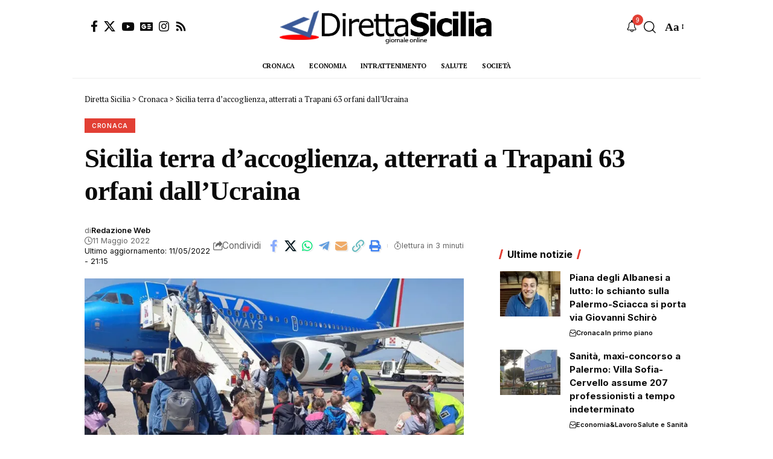

--- FILE ---
content_type: text/css
request_url: https://www.direttasicilia.it/wp-content/uploads/elementor/css/post-789071.css?ver=1768524314
body_size: -144
content:
.elementor-789071 .elementor-element.elementor-element-c5ff133 .breaking-news-heading{font-size:12px;}.elementor-789071 .elementor-element.elementor-element-c5ff133{--title-size:12px;}.elementor-789071 .elementor-element.elementor-element-57f1b56{width:var( --container-widget-width, 87.731% );max-width:87.731%;--container-widget-width:87.731%;--container-widget-flex-grow:0;}.elementor-789071 .elementor-element.elementor-element-ccd5dca .notification-icon{justify-content:flex-end;}.elementor-789071 .elementor-element.elementor-element-ccd5dca i.wnav-icon, .elementor-789071 .elementor-element.elementor-element-ccd5dca .notification-icon-svg{color:#3067E0;}.elementor-789071 .elementor-element.elementor-element-ccd5dca .notification-info{background-color:#000000;}.elementor-789071 .elementor-element.elementor-element-d5faa7f{--nav-height:9px;}.elementor-789071 .elementor-element.elementor-element-d5faa7f .main-menu-wrap{justify-content:flex-end;}@media(min-width:768px){.elementor-789071 .elementor-element.elementor-element-0f670c9{width:100%;}.elementor-789071 .elementor-element.elementor-element-29f03d2{width:25%;}.elementor-789071 .elementor-element.elementor-element-f57d52e{width:50%;}.elementor-789071 .elementor-element.elementor-element-d990cea{width:25%;}}